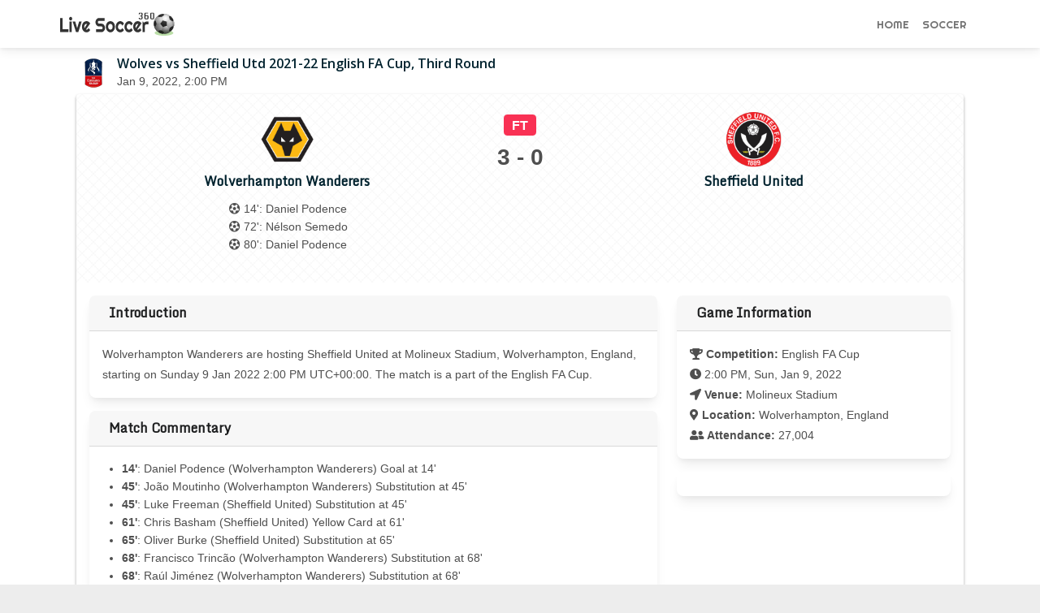

--- FILE ---
content_type: text/html; charset=UTF-8
request_url: https://www.livesoccer360.com/match/wolverhampton-wanderers-vs-sheffield-united-622748.html
body_size: 6657
content:
<!DOCTYPE html>
<html lang="en">
<head>
    <meta charset="utf-8">
    <meta http-equiv="Content-Type" content="text/html; charset=UTF-8">
    <meta http-equiv="X-UA-Compatible" content="IE=edge,chrome=1">
    <meta name="viewport" content="initial-scale=1.0, maximum-scale=1.0, user-scalable=no, width=device-width">
    
		<title>Wolverhampton Wanderers vs. Sheffield United - Football Match Summary - January 9, 2022</title>
<meta name="description" content="Get a summary of the Wolverhampton Wanderers vs. Sheffield United football match.">
<meta name="keywords" content="Sheffield Utd, Wolves, English FA Cup, Wolves vs Sheffield Utd">

		<meta property="og:image" content="https://s.secure.espncdn.com/stitcher/sports/soccer/eng.fa/events/622748.png?templateId=espn.com.share.1">
		<meta name="twitter:image" content="https://s.secure.espncdn.com/stitcher/sports/soccer/eng.fa/events/622748.png?templateId=espn.com.share.1">
		    <meta property="og:url" content="http://www.livesoccer360.com/match/wolverhampton-wanderers-vs-sheffield-united-622748.html">
    <meta property="og:site_name" content="liveSoccer360.com">
		<meta property="og:title" content="Wolverhampton Wanderers vs. Sheffield United - Football Match Summary - January 9, 2022">
		<meta property="og:description" content="Get a summary of the Wolverhampton Wanderers vs. Sheffield United football match.">
		<meta property="og:type" content="website">
		<meta name="twitter:site" content="Live Soccer 360" />
		<meta name="twitter:url" content="http://www.livesoccer360.com/match/wolverhampton-wanderers-vs-sheffield-united-622748.html">
		<meta name="twitter:title" content="Wolverhampton Wanderers vs. Sheffield United - Football Match Summary - January 9, 2022">
		<meta name="twitter:description" content="Get a summary of the Wolverhampton Wanderers vs. Sheffield United football match." />
    <meta name="twitter:card" content="summary">

		
		<link rel="apple-touch-icon" sizes="180x180" href="/apple-touch-icon.png">
		<link rel="icon" type="image/png" sizes="32x32" href="/favicon-32x32.png">
		<link rel="icon" type="image/png" sizes="16x16" href="/favicon-16x16.png">
		<link rel="manifest" href="/site.webmanifest">

    <meta name="author" content="Live Soccer 360">
		<meta name="medium" content="website" />

    <link rel="canonical" href="https://www.livesoccer360.com/match/wolverhampton-wanderers-vs-sheffield-united-622748.html">
    <!-- Bootstrap Core CSS -->
    <!--link href="https://cdn.jsdelivr.net/npm/bootstrap@latest/dist/css/bootstrap.min.css" rel="stylesheet" crossorigin="anonymous"-->
    <!-- Custom Fonts -->
    <link href="https://fonts.googleapis.com/css?family=Open+Sans:300italic,400italic,600italic,700italic,800italic,400,300,600,700,800" rel="stylesheet" type="text/css">
    <link href="https://fonts.googleapis.com/css2?family=Righteous&display=swap" rel="stylesheet">
    <link href="https://fonts.googleapis.com/css2?family=Monda&display=swap" rel="stylesheet">
    <link rel="stylesheet" href="https://cdnjs.cloudflare.com/ajax/libs/font-awesome/5.15.1/css/all.min.css">
		<!--link id="font-link" rel="stylesheet" href="/assets/ESPNIcons.woff2"-->
    <!-- Custom CSS -->
    <link rel="stylesheet" data-react-helmet="true" href="/assets/style.css?1692980944" type="text/css">
    
<script async src="https://pagead2.googlesyndication.com/pagead/js/adsbygoogle.js?client=ca-pub-8782143668044984" crossorigin="anonymous"></script>

<script type="application/ld+json">
	{
      "@context": "https://schema.org",
      "@type": "NewsArticle",
			"mainEntityOfPage":{
        "@type":"WebPage",
        "@id":"http://www.livesoccer360.com/match/wolverhampton-wanderers-vs-sheffield-united-622748.html"
				},
			"headline":"Wolverhampton Wanderers vs. Sheffield United - Football Match Summary - January 9, 2022",
			"description":"Get a summary of the Wolverhampton Wanderers vs. Sheffield United football match.",
      "publisher":{
			  "name": "Live Soccer 360",
        "@id": "https://www.livesoccer360.com/"
				},
      "url": "https://www.livesoccer360.com/"
	}
</script>
    <script src="https://fastly.jsdelivr.net/npm/bootstrap@latest/dist/js/bootstrap.bundle.min.js" crossorigin="anonymous"></script>
    <script src="https://cdnjs.cloudflare.com/ajax/libs/moment.js/2.29.1/moment.min.js"></script>


<link href="https://cdnjs.cloudflare.com/ajax/libs/mdb-ui-kit/3.10.1/mdb.min.css" rel="stylesheet"/>
<script type="text/javascript" src="https://cdnjs.cloudflare.com/ajax/libs/mdb-ui-kit/3.10.1/mdb.min.js"></script>


</head>
<body>

<nav class="navbar navbar-expand-lg navbar-light sticky-top navbar-scroll">
    <div class="container" style="padding-left: 0px">
        <a class="navbar-brand" href="/">
            &nbsp;
        </a>
        <button class="navbar-toggler" type="button" data-bs-toggle="offcanvas" data-bs-target="#offcanvasNavbar" aria-controls="offcanvasNavbar">
      <span class="navbar-toggler-icon"></span>
        </button>
				
		
				<div class="offcanvas offcanvas-end" tabindex="-1" id="offcanvasNavbar" aria-labelledby="offcanvasNavbarLabel">
            <div class="offcanvas-header">
						<button type="button" class="btn-close text-reset" data-bs-dismiss="offcanvas" aria-label="Close"></button>
						</div>
						<div class="offcanvas-body">
						<ul class="nav navbar-nav justify-content-end flex-grow-1">
             
								<li class="nav-item ">
                    <a class="nav-link" href="/">Home</a>
                </li>
								
                <li class="nav-item ">
                    <a class="nav-link" href="/soccer">Soccer</a>
                </li>
								
								<!--li class="nav-item ">
                    <a class="nav-link" href="/news">News</a>
                </li-->
								
                <!--li class="nav-item ">
                    <a class="nav-link" href="/highlights">Highlights</a>
                </li-->

								
								<!--li class="nav-item dropdown ">
								
                    <a class="nav-link dropdown-toggle" href="#" role="button" data-bs-toggle="dropdown" aria-expanded="false">NCAA</a>
										        <ul class="dropdown-menu">
                                <li class="nav-item">
																<a class="nav-link" href="/ncaaf.html">NCAAF</a>
																</li>
                                <li class="nav-item">
																<a class="nav-link" href="/ncaab.html">NCAAB</a>
																</li>
                            </ul>
                </li-->
            </ul>
						</div>
        </div>
    </div>
</nav>

<script>
function truncateString(str, num) {
  if (str.length > num) {
    return str.slice(0, num) + "..";
  } else {
    return str;
  }
}

</script>


<main class="container" style=" overflow: auto;">

<div id="tbody3" class="m1-fix">

<div style="display: flex;">
<div style="margin: 0 10px 0 0;">
<img alt="English FA Cup" src="https://a3.espncdn.com/combiner/i?img=/i/leaguelogos/soccer/500/40.png&w=40&h=40">
</div>
<div style="">
<h1 class="match-head">
Wolves vs Sheffield Utd 2021-22 English FA Cup, Third Round
</h1>
<span><script>
document.write(moment('2022-01-09T14:00Z').format('MMM D, YYYY, h:mm A'));
</script></span>
</div>
</div>


<div id="mainBox" class="rounded">
<div class="mph-main">
<div class="mph-scoreboard">
<div class="mph-team">
<a href ="/team/wolves-380.html">
<img class="mph-teamlogo" src="https://a.espncdn.com/combiner/i?img=/i/teamlogos/soccer/500/380.png&h=100&w=100" alt="WOL" onerror="this.remove()"></a>
<div class="mph-teamname-text"><a href ="/team/wolves-380.html">Wolverhampton Wanderers</a></div><ul class="scorrers"><li class="truncate"><i class="fas fa-futbol"></i> 14': Daniel Podence</li><li class="truncate"><i class="fas fa-futbol"></i> 72': Nélson Semedo</li><li class="truncate"><i class="fas fa-futbol"></i> 80': Daniel Podence</li></ul></div>
<div class="mph-scoreline text-center">
<strong><span class="badge bg-danger" style="font-size: 1.2em; margin: 5px 0;">FT</span></strong>
<br/>
<span class="match-score">3 - 0</span>
<br/>

<!--br/>
<strong class="ng-binding"></strong-->
</div>
<div class="mph-team">
<a href ="/team/sheffield-utd-398.html">
<img class="mph-teamlogo" src="https://a.espncdn.com/combiner/i?img=/i/teamlogos/soccer/500/398.png&h=100&w=100" alt="SHU" onerror="this.remove()"></a>
<div class="mph-teamname-text"><a href ="/team/sheffield-utd-398.html">Sheffield United</a></div>
<ul class="scorrers"></ul></div>
</div>
</div>

<div class="full-width"></div>
<div class="row p-3" style="/*padding: 0 20px;*/">
<div class="col-md-8" style=""><div class="card mb-3">
<h3 class="card-header">Introduction</h3>
<div class="card-body" style="line-height: 1.6rem;">
<!--h3 class="badge bg-grey text-dark widget-title" style="">Introduction</h3-->
Wolverhampton Wanderers are hosting Sheffield United 
at Molineux Stadium, Wolverhampton, England, starting on <script>
document.write(moment('2022-01-09T14:00Z').format('dddd D MMM YYYY h:mm A UTCZ'));
</script>. The match is a part of the English FA Cup.
</div></div>
<div class="card mb-3">
<h3 class="card-header">Match Commentary</h3>
<div class="card-body">
<ul style="padding-left: 1.5rem;"><li><strong>14'</strong>: Daniel Podence (Wolverhampton Wanderers) Goal at 14'</li><li><strong>45'</strong>: João Moutinho (Wolverhampton Wanderers) Substitution at 45'</li><li><strong>45'</strong>: Luke Freeman (Sheffield United) Substitution at 45'</li><li><strong>61'</strong>: Chris Basham (Sheffield United) Yellow Card at 61'</li><li><strong>65'</strong>: Oliver Burke (Sheffield United) Substitution at 65'</li><li><strong>68'</strong>: Francisco Trincão (Wolverhampton Wanderers) Substitution at 68'</li><li><strong>68'</strong>: Raúl Jiménez (Wolverhampton Wanderers) Substitution at 68'</li><li><strong>72'</strong>: Nélson Semedo (Wolverhampton Wanderers) Goal at 72'</li><li><strong>79'</strong>: Iliman Ndiaye (Sheffield United) Substitution at 79'</li><li><strong>80'</strong>: Oliver Norwood (Sheffield United) Substitution at 80'</li><li><strong>80'</strong>: Daniel Podence (Wolverhampton Wanderers) Goal at 80'</li><li><strong>84'</strong>: Luke Freeman (Sheffield United) Yellow Card at 84'</li><li><strong>86'</strong>: Luke Cundle (Wolverhampton Wanderers) Substitution at 86'</li><li><strong>86'</strong>: Bruno Jordão (Wolverhampton Wanderers) Substitution at 86'</li></ul></div></div></div>
<div class="col-md-4" style="/*padding: 10px;*/">
<div class="card mb-3">
<h3 class="card-header">Game Information</h3>
<div class="card-body" style="line-height: 1.6rem;">
<i class="fas fa-trophy"></i> <strong>Competition: </strong>English FA Cup<br>
<i class="fas fa-clock"></i> <script>
document.write(moment('2022-01-09T14:00Z').format('h:mm A, ddd, MMM D, YYYY'));
</script><br>
<i class="fas fa-location-arrow"></i> <strong>Venue: </strong>Molineux Stadium<br>
<i class="fas fa-map-marker-alt"></i> <strong>Location: </strong>Wolverhampton, England<br><strong><i class="fas fa-user-friends"></i> Attendance: </strong>27,004
</div></div>
<div class="card sidead">
<div id="div-gpt-ad-8176806-1"></div> <!-- GPT AdSlot 1 for Ad unit "" ### Size: [[300,250],[336,280]] -->
</div>
</div>
</div>

<!--div class="text-center clearfix" id="list-eps"></div-->

<div class="row p-3" style="/*padding: 0 20px;*/">
<div class="col-md-8" style="">
<div>
<h3 class="card-header">Statistics</h3>
  <table class="table table-striped" style="text-align: center;">
   <thead>
					<tr>
								<th title="Sheffield United"><img src="https://a.espncdn.com/combiner/i?img=/i/teamlogos/soccer/500/398.png&h=100&scale=crop&w=100&location=origin" style="width:20px;margin: 0 10px;" alt="https://a.espncdn.com/combiner/i?img=/i/teamlogos/soccer/500/398.png&h=100&scale=crop&w=100&location=origin" onerror="this.remove()">SHU</th>
								<th></th>
								<th title="Wolverhampton Wanderers">WOL<img src="https://a.espncdn.com/combiner/i?img=/i/teamlogos/soccer/500/380.png&h=100&scale=crop&w=100&location=origin" style="width:20px;margin: 0 10px;" alt="https://a.espncdn.com/combiner/i?img=/i/teamlogos/soccer/500/380.png&h=100&scale=crop&w=100&location=origin" onerror="this.remove()"></th>
						</tr>
					</thead>
					<tbody><tr style="">
			<td>11</td>
      <td>Fouls</td>
      <td>7</td>
     </tr><tr style="">
			<td>2</td>
      <td>Yellow Cards</td>
      <td>0</td>
     </tr><tr style="">
			<td>0</td>
      <td>Red Cards</td>
      <td>0</td>
     </tr><tr style="">
			<td>4</td>
      <td>Offsides</td>
      <td>0</td>
     </tr><tr style="">
			<td>3</td>
      <td>Corner Kicks</td>
      <td>6</td>
     </tr><tr style="">
			<td>3</td>
      <td>Saves</td>
      <td>2</td>
     </tr><tr style="">
			<td>35.2</td>
      <td>Possession</td>
      <td>64.8</td>
     </tr><tr style="">
			<td>7</td>
      <td>SHOTS</td>
      <td>16</td>
     </tr><tr style="">
			<td>2</td>
      <td>ON GOAL</td>
      <td>6</td>
     </tr><tr style="">
			<td>0.3</td>
      <td>On Target %</td>
      <td>0.4</td>
     </tr><tr style="">
			<td>0</td>
      <td>Penalty Goals</td>
      <td>0</td>
     </tr><tr style="">
			<td>0</td>
      <td>Penalty Kicks Taken</td>
      <td>0</td>
     </tr><tr style="">
			<td>259</td>
      <td>Accurate Passes</td>
      <td>542</td>
     </tr><tr style="">
			<td>337</td>
      <td>Passes</td>
      <td>640</td>
     </tr><tr style="">
			<td>0.8</td>
      <td>Pass Completion %</td>
      <td>0.8</td>
     </tr><tr style="">
			<td>5</td>
      <td>Accurate Crosses</td>
      <td>3</td>
     </tr><tr style="">
			<td>17</td>
      <td>Crosses</td>
      <td>14</td>
     </tr><tr style="">
			<td>0.3</td>
      <td>Cross %</td>
      <td>0.2</td>
     </tr><tr style="">
			<td>46</td>
      <td>Long Balls</td>
      <td>69</td>
     </tr><tr style="">
			<td>20</td>
      <td>Accurate Long Balls</td>
      <td>31</td>
     </tr><tr style="">
			<td>0.4</td>
      <td>Long Balls %</td>
      <td>0.4</td>
     </tr><tr style="">
			<td>0</td>
      <td>Blocked Shots</td>
      <td>4</td>
     </tr><tr style="">
			<td>12</td>
      <td>Effective Tackles</td>
      <td>11</td>
     </tr><tr style="">
			<td>16</td>
      <td>Tackles</td>
      <td>18</td>
     </tr><tr style="">
			<td>0.8</td>
      <td>Tackle %</td>
      <td>0.6</td>
     </tr><tr style="">
			<td>13</td>
      <td>Interceptions</td>
      <td>11</td>
     </tr><tr style="">
			<td>14</td>
      <td>Effective Clearances</td>
      <td>9</td>
     </tr><tr style="">
			<td>14</td>
      <td>Clearances</td>
      <td>9</td>
     </tr></tbody>
  </table>
</div>
</div>

<div class="col-md-4" style="">

</div>
</div>

<div class="row p-3" style="/*padding: 0 20px;*/">

<h3><span class="badge bg-grey text-dark widget-title">Line-Ups</span></h3>


<div class="col-md-6">
<h4 class="card-header">
<img src="https://a.espncdn.com/combiner/i?img=/i/teamlogos/soccer/500/380.png&h=100&w=100" style="height:20px;margin-right: 10px;" alt="WOL" onerror="this.remove()">
Wolverhampton Wanderers (3-4-3)
</h4>
<table class="table table-striped" style="text-align: center;">
					<thead>
					<tr>
								<th title="Rank">No.</th>
								<th style="text-align:left;">Name</th>
						</tr>
					</thead>
					<tbody><tr>
								<td>21</td>
								<td style="text-align:left;">John Ruddy (GK)</td>
							</tr><tr>
								<td>16</td>
								<td style="text-align:left;">Conor Coady</td>
							</tr><tr>
								<td>5</td>
								<td style="text-align:left;">Fernando Marçal</td>
							</tr><tr>
								<td>23</td>
								<td style="text-align:left;">Max Kilman</td>
							</tr><tr>
								<td>8</td>
								<td style="text-align:left;">Rúben Neves</td>
							</tr><tr>
								<td>32</td>
								<td style="text-align:left;">Leander Dendoncker</td>
							</tr><tr>
								<td>3</td>
								<td style="text-align:left;">Rayan Aït-Nouri</td>
							</tr><tr>
								<td>22</td>
								<td style="text-align:left;">Nélson Semedo</td>
							</tr><tr>
								<td>17</td>
								<td style="text-align:left;">Fábio Silva</td>
							</tr><tr>
								<td>10</td>
								<td style="text-align:left;">Daniel Podence</td>
							</tr><tr>
								<td>37</td>
								<td style="text-align:left;">Adama Traoré</td>
							</tr></tbody>
				</table>
<div class="card-footer">
<h6>Substitutes: </h6>João Moutinho, Dion Sanderson, Dexter Lembikisa, Ryan Giles, Raúl Jiménez, Bruno Jordão, Luke Cundle, Francisco Trincão, Louie Moulden.
</div>
</div>

<div class="col-md-6">
<h4 class="card-header">
<img src="https://a.espncdn.com/combiner/i?img=/i/teamlogos/soccer/500/398.png&h=100&w=100" style="height:20px;margin-right: 10px;" alt="SHU" onerror="this.remove()">
Sheffield United (5-3-2)
</h4>
<table class="table table-striped" style="text-align: center;">
					<thead>
					<tr>
								<th title="Jersey">No.</th>
								<th style="text-align:left;">Name</th>
						</tr>
					</thead>
					<tbody><tr>
								<td>18</td>
								<td style="text-align:left;">Wes Foderingham (GK)</td>
							</tr><tr>
								<td>34</td>
								<td style="text-align:left;">Kyron Gordon</td>
							</tr><tr>
								<td>19</td>
								<td style="text-align:left;">Jack Robinson</td>
							</tr><tr>
								<td>6</td>
								<td style="text-align:left;">Chris Basham <img alt ="Yellow Card" src="/assets/icon-yellowcard.png" class="redcard" title ="Yellow Card"></td>
							</tr><tr>
								<td>33</td>
								<td style="text-align:left;">Rhys Norrington-Davies</td>
							</tr><tr>
								<td>20</td>
								<td style="text-align:left;">Jayden Bogle</td>
							</tr><tr>
								<td>24</td>
								<td style="text-align:left;">Conor Hourihane</td>
							</tr><tr>
								<td>23</td>
								<td style="text-align:left;">Ben Osborn</td>
							</tr><tr>
								<td>8</td>
								<td style="text-align:left;">Sander Berge</td>
							</tr><tr>
								<td>10</td>
								<td style="text-align:left;">Billy Sharp</td>
							</tr><tr>
								<td>17</td>
								<td style="text-align:left;">David McGoldrick</td>
							</tr></tbody>
				</table>
<div class="card-footer">
<h6>Substitutes: </h6>Oliver Norwood, Iliman Ndiaye, Oliver Burke, Rhian Brewster, Regan Slater, Joseph Starbuck, Luke Freeman, Jake Eastwood, William Osula.
</div>
</div>

</div>

<div class="col-md-8 p-3" style="">

<div class="card mb-3" style="border: none;">
<h3 class="card-header">English FA Cup News</h3>

	<div class="row g-0" style="border-top: 1px dotted #dcdddf; padding: 10px;">
		<div class="col-md-3">
		<a href="/news/.html"><img src="https://a.espncdn.com/combiner/i?img=/photo/2026/0113/r1600023_1296x729_16-9.jpg&w=360&scale=crop&location=origin" class="img-fluid rounded-start" style="" loading="lazy" alt="Liverpool's Robertson on Szoboszlai backheel: Maybe Kop support 'went to his head'" onerror="this.remove()"></a>
		</div>
    <div class="col-md-9">
      <div class="card-body card-body-news">
		<a href="/news/.html"><h3 class="hor-news-title">Liverpool's Robertson on Szoboszlai backheel: Maybe Kop support 'went to his head'</h3></a>
		<p class="card-text side-news-desc">Liverpool defender Andy Robertson has described teammate Dominik Szoboszlai's careless backheel against Barnsley as "unacceptable."</p>
		</div>
    </div>
  </div>
	
		
	<div class="row g-0" style="border-top: 1px dotted #dcdddf; padding: 10px;">
		<div class="col-md-3">
		<a href="/news/.html"><img src="https://a.espncdn.com/combiner/i?img=/photo/2026/0112/r1599894_1296x729_16-9.jpg&w=360&scale=crop&location=origin" class="img-fluid rounded-start" style="" loading="lazy" alt="FA Cup run could be enough to save Liverpool's season" onerror="this.remove()"></a>
		</div>
    <div class="col-md-9">
      <div class="card-body card-body-news">
		<a href="/news/.html"><h3 class="hor-news-title">FA Cup run could be enough to save Liverpool's season</h3></a>
		<p class="card-text side-news-desc">Liverpool advanced to the next round of the FA Cup after their win over Barnsley, which could be the competition that helps get their season back on track.</p>
		</div>
    </div>
  </div>
	
		
	<div class="row g-0" style="border-top: 1px dotted #dcdddf; padding: 10px;">
		<div class="col-md-3">
		<a href="/news/.html"><img src="https://a.espncdn.com/combiner/i?img=/photo/2026/0112/r1599863_1296x729_16-9.jpg&w=360&scale=crop&location=origin" class="img-fluid rounded-start" style="" loading="lazy" alt="Dominik Szoboszlai's backheel was 'disrespectful' - Barnsley coach" onerror="this.remove()"></a>
		</div>
    <div class="col-md-9">
      <div class="card-body card-body-news">
		<a href="/news/.html"><h3 class="hor-news-title">Dominik Szoboszlai's backheel was 'disrespectful' - Barnsley coach</h3></a>
		<p class="card-text side-news-desc">Barnsley head coach Conor Hourihane has criticised Dominik Szoboszlai for being "disrespectful" in Liverpool's 4-1 victory over his side after the midfielder tried to backheel the ball inside his own penalty area.</p>
		</div>
    </div>
  </div>
	
		
</div>
</div>


<!--div class="aplvideo"><script async src="https://jscdn.greeter.me/livesoccer360video.js" defer></script></div-->

<!-- Footer -->
<footer class="text-center text-lg-start bg-light text-muted">
  <!-- Section: Social media -->
  <section
    class="d-flex justify-content-center justify-content-lg-between p-3 border-bottom">
    <!-- Left -->
    <div class="me-5 d-none d-lg-block">
      <span>Get connected with us on social networks:</span>
    </div>
    <!-- Left -->

    <!-- Right -->
    <div>
      <a href="" class="me-4 text-reset">
        <i class="fab fa-facebook-f"></i>
      </a>
      <a href="" class="me-4 text-reset">
        <i class="fab fa-twitter"></i>
      </a>
      <a href="" class="me-4 text-reset">
        <i class="fab fa-google"></i>
      </a>
      <a href="" class="me-4 text-reset">
        <i class="fab fa-instagram"></i>
      </a>
      <a href="" class="me-4 text-reset">
        <i class="fab fa-linkedin"></i>
      </a>
      <a href="" class="me-4 text-reset">
        <i class="fab fa-github"></i>
      </a>
    </div>
    <!-- Right -->
  </section>
  <!-- Section: Social media -->

  <!-- Section: Links  -->
  <section class="">
    <div class="container text-center text-md-start mt-3">
      <!-- Grid row -->
      <div class="row mt-3">
        <!-- Grid column -->
        <div class="col-md-3 col-lg-4 col-xl-3 mx-auto mb-4">
          <!-- Content -->
          <h6 class="text-uppercase fw-bold mb-4">
            Live Soccer 360
          </h6>
          <p style="font-size: 14px;">
            Live Soccer 360 offers news about sports events like football, basketball, hockey, soccer and college sports. Including game date and time, location and venue, standings, latest news from various sources and how to watch with TV schedule.
          </p>
        </div>
        <!-- Grid column -->

        <!-- Grid column -->
        <div class="col-md-2 col-lg-2 col-xl-2 mx-auto mb-4">
          <!-- Links -->
          <h6 class="text-uppercase fw-bold mb-4">
            Competitions
          </h6>
         <ul class="list-unstyled mb-0">
          <li>
            <a href="/leagues/uefa-champions-league.html" class="text-dark">Champions League</a>
          </li>
					<li>
            <a href="/leagues/uefa-europa-league.html" class="text-dark">Europa League</a>
          </li>
          <li>
            <a href="/leagues/english-premier-league.html" class="text-dark">Premier League</a>
          </li>
          <li>
            <a href="/leagues/spanish-laliga.html" class="text-dark">LaLiga</a>
          </li>
          <li>
            <a href="/leagues/italian-serie-a.html" class="text-dark">Serie A</a>
          </li>
					<li>
            <a href="/leagues/french-ligue-1.html" class="text-dark">Ligue 1</a>
          </li>
					<li>
            <a href="/leagues/german-bundesliga.html" class="text-dark">Bundesliga</a>
          </li>
					<li>
            <a href="/leagues/portuguese-liga.html" class="text-dark">Primeira Liga</a>
          </li>
				</ul>
        </div>
        <!-- Grid column -->

        <!-- Grid column -->
        <div class="col-md-3 col-lg-2 col-xl-2 mx-auto mb-4">
          <!-- Links -->
          <h6 class="text-uppercase fw-bold mb-4">
            Teams
          </h6>
          <ul class="list-unstyled mb-0">
          <li>
            <a href="/team/liverpool-364.html" class="text-dark">Liverpool</a>
          </li>
          <li>
            <a href="/team/chelsea-363.html" class="text-dark">Chelsea</a>
          </li>
					<li>
            <a href="/team/arsenal-359.html" class="text-dark">Arsenal</a>
          </li>
					<li>
            <a href="/team/manchester-united-360.html" class="text-dark">Manchester United</a>
          </li>
					<li>
            <a href="/team/real-madrid-86.html" class="text-dark">Real Madrid</a>
          </li>
					<li>
            <a href="/team/barcelona-83.html" class="text-dark">Barcelona</a>
          </li>
					<li>
            <a href="/team/bayern-munich-132.html" class="text-dark">Bayern München</a>
          </li>
					<li>
            <a href="/team/paris-saint-germain-160.html" class="text-dark">Paris Saint-Germain</a>
          </li>
				</ul>
        </div>
        <!-- Grid column -->

        <!-- Grid column -->
        <div class="col-md-4 col-lg-3 col-xl-3 mx-auto mb-md-0 mb-4">
          <!-- Links -->
          <h6 class="text-uppercase fw-bold mb-4">
            Contact
          </h6>
          <p>
            <i class="fas fa-envelope me-3"></i>
            <a href="/cdn-cgi/l/email-protection" class="__cf_email__" data-cfemail="a1c0c5ccc8cfe1cdc8d7c4d2cec2c2c4d39297918fc2cecc">[email&#160;protected]</a>
          </p>
        </div>
        <!-- Grid column -->
      </div>
      <!-- Grid row -->
    </div>
  </section>
  <!-- Section: Links  -->

  <!-- Copyright -->
  <div class="text-center p-3" style="background-color: rgba(0, 0, 0, 0.2);">
    &copy 2021 Copyright:
    <a class="text-dark" href="https://www.livesoccer360.com/">LiveSoccer360.com</a>
  </div>
  <!-- Copyright -->
</footer>
<!-- Footer -->


</main>

<script data-cfasync="false" src="/cdn-cgi/scripts/5c5dd728/cloudflare-static/email-decode.min.js"></script><script type="text/javascript">
 if ('serviceWorker' in navigator) {
    //console.log("Will the service worker register?");
    navigator.serviceWorker.register('/service-worker.js')
      .then(function(reg){
        console.log("Service worker registered.");
     }).catch(function(err) {
        console.log("Service worker failed:", err)
    });
 }
</script>
<script defer src="https://static.cloudflareinsights.com/beacon.min.js/vcd15cbe7772f49c399c6a5babf22c1241717689176015" integrity="sha512-ZpsOmlRQV6y907TI0dKBHq9Md29nnaEIPlkf84rnaERnq6zvWvPUqr2ft8M1aS28oN72PdrCzSjY4U6VaAw1EQ==" data-cf-beacon='{"version":"2024.11.0","token":"3ac83164b1224734860e05c4e7f50594","r":1,"server_timing":{"name":{"cfCacheStatus":true,"cfEdge":true,"cfExtPri":true,"cfL4":true,"cfOrigin":true,"cfSpeedBrain":true},"location_startswith":null}}' crossorigin="anonymous"></script>
</body>
</html>


--- FILE ---
content_type: text/html; charset=utf-8
request_url: https://www.google.com/recaptcha/api2/aframe
body_size: 268
content:
<!DOCTYPE HTML><html><head><meta http-equiv="content-type" content="text/html; charset=UTF-8"></head><body><script nonce="MzURN31q1l4P0hYsHcnKGg">/** Anti-fraud and anti-abuse applications only. See google.com/recaptcha */ try{var clients={'sodar':'https://pagead2.googlesyndication.com/pagead/sodar?'};window.addEventListener("message",function(a){try{if(a.source===window.parent){var b=JSON.parse(a.data);var c=clients[b['id']];if(c){var d=document.createElement('img');d.src=c+b['params']+'&rc='+(localStorage.getItem("rc::a")?sessionStorage.getItem("rc::b"):"");window.document.body.appendChild(d);sessionStorage.setItem("rc::e",parseInt(sessionStorage.getItem("rc::e")||0)+1);localStorage.setItem("rc::h",'1769591814368');}}}catch(b){}});window.parent.postMessage("_grecaptcha_ready", "*");}catch(b){}</script></body></html>

--- FILE ---
content_type: text/css
request_url: https://www.livesoccer360.com/assets/style.css?1692980944
body_size: 5009
content:
html,
body {
    width: 100%;
    height: 100%;
    color: #4c4c4c;
    background-color: #ededed;
    overflow-x: hidden;
}

body {
    font-family: Arial, sans-serif;
    font-size: 14px !important;
}


#tbody3 {
  margin-top:10px;
}

.a90x490.haright {
        float: right;
    }

    .a90x490 {
        float: left;
        width: 490px;
        margin: 5px 0 3px 0;
        height: 60px;
    }

    .a90x490 img {
        width: 495px;
        height: 63px;
        border: 0px;
    }

    .a90x320 {
        float: left;
        width: 100%;
        height: auto;
    }

    .a90x320 img {
        width: 100%;
        max-width: 495px;
        margin: 1px auto 0px;
    }

    .ballon-mobile {
        right: 0;
        bottom: 0;
        position: fixed;
        z-index: 10000;
    }

hr {
    max-width: 50px;
    border-color: #007bff;
    border-width: 3px;
}

hr.light {
    border-color: #fff;
}

a {
    color: #0056b3;
    -webkit-transition: all .35s;
    -moz-transition: all .35s;
    transition: all .35s;
    text-decoration: none !important;
}

a:hover, a:focus {
    color: inherit;
}

h1, h2, h3, h4, h5, h6 {
    font-family: 'Open Sans', 'Helvetica Neue', Arial, sans-serif;
}

p {
    /*margin-bottom: 20px;*/
    font-size: 16px;
    /*line-height: 1.5;*/
}

.bg-primary {
    background-color: #3b8e14;
}

.bg-dark {
    color: #fff;
    background-color: #222;
}

.text-faded {
    color: rgba(255, 255, 255, .7);
}

section {
    /*padding: 100px 0;*/
}

aside {
    padding: 50px 0;
}

.no-padding {
    padding: 0;
}

input {
    font-size: 13px !important;
}

::-webkit-input-placeholder { /* Chrome/Opera/Safari */
    color: pink;
}

::-moz-placeholder { /* Firefox 19+ */
    color: pink;
}

:-ms-input-placeholder { /* IE 10+ */
    color: pink;
}

:-moz-placeholder { /* Firefox 18- */
    color: pink;
}

@media (max-width: 800px) {
    .container {
        padding-left: 0px;
        padding-right: 0px;
    }
}

.navbar {
    font-family: 'Open Sans', 'Helvetica Neue', Arial, sans-serif;
    background-color: #fff !important;
    transition: all .35s;
    box-shadow: 0 2px 3px 1px #ccc;
}

.navbar .navbar-brand {
    text-transform: uppercase;
    font-family: 'Open Sans', 'Helvetica Neue', Arial, sans-serif;
    color: #007bff;
    padding-left: 150px;
    background-image: url(logo.svg);
    background-size: 150px;
    background-position: left center;
    background-repeat: no-repeat;
    text-transform: none;
}


.navbar .nav > li > a, .navbar .nav > li > a:focus {
    text-transform: uppercase;
    font-size: 13px;
    //font-weight: 700;
    color: #0056b3;
    font-family: "Righteous";
}

.navbar .nav > li.active > a, .navbar .nav > li.active > a:focus {
    color: #0056b3 !important;
    background-color: transparent;
}

.nav-link:hover {
    /*color: #0056b3 !important;*/
}


@media (max-width: 767.98px) {
    .offcanvas-collapse {
        position: fixed;
        top: 56px;
        bottom: 0;
        width: 100%;
        padding-right: 1rem;
        padding-left: 1rem;
        overflow-y: auto;
        background-color: #ffffff;
        transition: -webkit-transform .3s ease-in-out;
        transition: transform .3s ease-in-out;
        transition: transform .3s ease-in-out, -webkit-transform .3s ease-in-out;
        -webkit-transform: translateX(100%);
        transform: translateX(100%);
    }
}


.navbar-collapse {
    flex-grow: 0;
}


.list-matches {
    overflow: hidden;
    font-weight: 400;
    font-size: 1rem;
}

.list-matches a {
    text-decoration: none;
}

.filter--footer {
    margin: 17px 0;
    line-height: 26px;
}

.filter--footer .filter__item {
    color: #999;
    font-weight: 500;
    padding: 0 10px;
    font-size: 13px;
}

.filter__item {
    display: block;
    float: left;
    text-align: center;
    cursor: pointer;
}

.footer-content {
    background: #e8e8e8;
    margin-top: 20px;
}

.copyleft {
    padding: 10px 0;
    margin: 0 auto;
    text-align: center;
    color: #9e9e9e;
    border-top: 1px solid #ddd;
    font-size: 12px;
}

/**hien*/
.matches {
    display: block;
    //border-bottom: 1px solid #ddd;
    color: #00222e;
    letter-spacing: .5px;
    cursor: pointer !important;
    //border: 1px solid rgba(0,0,0,.125)!important;
    //border-radius: 5px;
}

/*.matches-block {
    border-radius: 5px;
    overflow: hidden;
    margin-top: 5px;
    background: #fff;
    border: 1px solid rgba(0,0,0,.125) !important;
}*/

.matches-block:hover {
    background: -webkit-linear-gradient(top, #dedede 0%, #ffffff 100%);
    /*border-left: 10px solid transparent;
    border-right: 10px solid transparent;
    border-top: 10px solid #b1b3b6;*/
    box-shadow: 0 3px 18px 0 rgb(0 0 0 / 12%), 0 3px 5px -1px rgb(0 0 0 / 20%);
    z-index: 100;
}

.matches-block {
    background-color: #f5f5f5;
    margin-top: 10px;
    text-align: center;
    transition: .3s cubic-bezier(.25,.8,.5,1),color 1ms;
    color: rgba(0,0,0,.87);
    /*box-shadow: 0 0 20px #eee;*/
    border-radius: 10px;
    border: 1px solid rgba(0,0,0,.1);
    display: block;
    font-family: roboto,sans-serif;
}

.matches-main {
    padding: 10px 0px;
}

.matches-team .matches-time {
    height: 23px;
    line-height: 23px;
    display: flex;
    -webkit-box-flex: 0;
    -webkit-box-pack: center;
    justify-content: center;
    text-align: center;
}

.matches-team .matches-time img {
    margin-top: 5px;
}


.matches-team .league {
    width: 100%;
    display: -webkit-box;
    display: flex;
    -webkit-box-flex: 0;
    -webkit-box-pack: center;
    justify-content: center;
    text-align: center;
}

.t_time_num_dot {
    display: inline-block;
    width: 10px;
    height: 10px;
    background-color: #000;
    -webkit-border-radius: 50%;
    -moz-border-radius: 50%;
    border-radius: 50%
}

.matches-time .time {
    padding: 0 3px;
    //font-weight: bold;
}

.matches-team .team {
}

.team-name {
    padding: 5px;
    text-align: center;
    font-family: "Monda";
}

.team-name-small {
    padding: 5px;
    text-align: center;
    font-family: "Monda";
    font-size: 13px;
    line-height: 1.3;
}

.team-container {
    flex: 1;
    display: flex;
    align-items: center;
    flex-direction: column;
}


.info {
    width: 100%;
    font-weight: bold;
    display: -webkit-box;
    display: flex;
    -webkit-box-flex: 0;
    padding: 2px 0;
    margin: 0 auto;
    -webkit-box-pack: center;
    justify-content: center;
    text-align: center;
}

.matches .centered {
    display: flex;
    align-items: center;
}

.prediction-score {
    width: 150px;
    text-align: center;
}

.scoreline-team {
    flex: 1;
    flex-direction: column;
    display: flex;
    -webkit-box-align: center;
    align-items: center;
}

.team-logo {
    width: 35px;
    margin: 0 5px;
}

.sport {
    margin-top: 10px;
}

.live {
    height: 15px
}

/*live detail*/
#mainBox {
    margin-top: 5px;
    background: #fff;
    box-shadow: 0 2px 3px 1px #ccc;
    overflow: hidden;
}

.mph-main {
    background: url(grid-pattern-2.png);
    padding: 20px 0;
    text-align: center;
}

.mph-scoreboard {
    display: flex;
    justify-content: space-evenly;
}

.mph-team {
    flex: 1 1;
}

.mph-teamlogo {
    max-width: 70px;
}

.mph-scoreline {
    /*flex: 0 1 auto;*/
    /*min-width: 50px;*/
    font-size: 13px;
    /*padding-top: 15px;*/
}

.mph-teamname-text, .mph-teamname-text a {
    padding: 5px 5px 10px;
    font-weight: 600;
    font-size: 1rem;
    color: #00222e;
    font-family: "Monda";
}

.match-score {
    font-weight: 800;
    font-size: 1.8rem;
    font-size: 28px;
}

.videos-wrap {
    clear: both;
    flex: 1 1 auto;
    /*border-top: 1px solid #ccc;*/
}

#list-eps {
    margin: 8px 0 0;
}

#list-eps a {
    margin: 9px 5px
}

#list-eps .btn-info a {
    color: #fff;
}

.content-disclaimer {
    padding: 15px;
    color: #999;
    font-size: 12px;
}

.video_container {
    width: 100%;
    height: 100%;
}

.wrap-note .title {
    font-weight: 700;
    font-size: 14px;
    color: #EFA41D;
    line-height: 24px;
}

.wrap-note .list-note {
    font-size: 13px;
}

.wrap-note li {
    font-size: 14px;
    color: #00001C;
    line-height: 24px;
}

#content-embed {
    width: 100%;
    position: relative;
}

#content-embed {
    width: 100% !important;
    height: auto;
    min-height: 185px;
}

#content-embed iframe {
    width: 100%;
    height: 100%;
    margin: auto;
}

#content-embed {
    width: 100% !important;
    height: 564px !important;
}

.line-matches {
    min-height: 90px;
    padding: 0px 15px;
}

.line-clip {
    min-height: 70px;
    padding: 0px 15px;
}

@media only screen and (min-width: 768px) {
    .line-matches {
        min-height: 90px;
        padding: 0px 5px;
    }

    .line-clip {
        min-height: 70px;
        padding: 0px 5px;
    }

    .prediction-score {
        width: 300px;
        text-align: center;
    }

}

@media only screen and (max-width: 1403px) {
    #content-embed {
        height: 564px !important;
    }
}

@media only screen and (max-width: 1240px) {
    #content-embed {
        height: 528px !important;
    }
}

@media only screen and (max-width: 1100px) {
    #content-embed {
        height: 525px !important;
    }
}

@media only screen and (max-width: 1024px) {
    #content-embed {
        height: 526px !important;
    }
}

@media only screen and (max-width: 980px) {
    #content-embed {
        height: 390px !important;
    }
}

@media only screen and (max-width: 955px) {
    #content-embed {
        height: 390px !important;
    }
}

@media only screen and (max-width: 880px) {
    #media-player#content-embed {
        height: 390px !important;
    }
}

@media only screen and (max-width: 800px) {
    #content-embed {
        height: 410px !important;
    }
}

@media only screen and (max-width: 767px) {
    #content-embed {
        height: 310px !important;
    }
}

@media only screen and (max-width: 650px) {
    #content-embed {
        height: 310px !important;
    }
}

@media only screen and (max-width: 575px) {
    #content-embed {
        height: 330px !important;
    }
}

@media only screen and (max-width: 575px) {
    #content-embed {
        height: 330px !important;
    }
}

@media only screen and (max-width: 549px) {
    #content-embed {
        height: 313px !important;
    }
}

@media only screen and (max-width: 534px) {
    #content-embed {
        height: 306px !important;
    }
}

@media only screen and (max-width: 480px) {
    #content-embed {
        height: 274px !important;
    }
}

@media only screen and (max-width: 450px) {
    #content-embed {
        height: 255px !important;
    }
}

@media only screen and (max-width: 414px) {
    #content-embed {
        height: 235px !important;
    }
}

@media only screen and (max-width: 393px) {
    #content-embed {
        height: 232px !important;
    }
}

@media only screen and (max-width: 375px) {
    #content-embed {
        height: 211px !important;
    }
}

@media only screen and (max-width: 360px) {
    #content-embed {
        height: 207px !important;
    }
}

@media only screen and (max-width: 338px) {
    #content-embed {
        height: 180px !important;
    }
}

@media only screen and (max-width: 330px) {
    #content-embed {
        height: 170px !important;
    }
}

@media only screen and (max-width: 320px) {
    #media-player {
        height: 185px !important;
    }
}

@media only screen and (min-width: 320px) {
    .m-fix {
        padding: 10px 20px;
    }
    .m1-fix {  
        padding: 0 10px;
    }
}

@media only screen and (min-width: 768px) {
    .m-fix {  
        padding: 10px 8px;
    }
    .m1-fix {  
        padding: 0 12px;
    }
}

.posts-page.first-page {
    border-top: none;
    z-index: 2;
    position: relative;
    margin-top: 15px;
}

.posts-page {
    background: #fff;
    box-shadow: -5px 0 3px -4px #ccc, 5px 0 3px -4px #ccc, 0 4px 3px -3px #ccc;
    border: 1px dashed #ccc;
    border-right: none;
    border-left: none;
    margin-top: 20px;
    margin-bottom: 20px;
    padding: 0 10px 20px;
}

.clip {
    margin-top: 20px;
    padding: 0 10px;
}

.clip-title {
    margin-top: 10px;
    font-size: 14px;
}

.clip-time {
    font-size: 14px;
}

.clip-image img {
    width: 100%;
    height: auto;
    display: block;
    border: none;
    box-shadow: 0 -2px 6px 0 #ccc;
    /*max-height: 173.3px;*/
}

.vid-control-wrap {
    clear: both;
    position: relative
}

.vid-control {
    background: rgba(0, 0, 0, .05);
    border-top: 1px solid #ccc;
    padding: 10px 20px;
    overflow: auto;
    white-space: nowrap
}

@media (min-width: 992px) {
    .vid-control {
        white-space: normal
    }
}

.vid-resize {
    width: 30px;
    float: right;
    background: orange
}

.postcard {
    position: relative;
    height: 140px;
    color: #fff;
    border-radius: 3px;
    overflow: hidden;
    background: #111
}

.postcard-image {
    position: absolute;
    width: 100%;
    height: 100%
}

.postcard-text {
    position: absolute;
    width: 100%;
    bottom: 0;
    padding-bottom: 5px
}

.postcard-text-overlay {
    position: absolute;
    height: 150%;
    width: 100%;
    bottom: 0;
    background: -webkit-gradient(linear, left top, left bottom, from(transparent), color-stop(rgba(0, 0, 0, .5)), to(rgba(0, 0, 0, .5)));
    background: linear-gradient(transparent, rgba(0, 0, 0, .5), rgba(0, 0, 0, .5))
}

.postcard-thumb {
    width: 100%;
    height: 100px
}

.postcard-title {
    text-overflow: ellipsis;
    overflow: hidden;
    max-height: 36px;
    font-size: 12px;
}

.postcard-meta, .postcard-title {
    padding: 0 5px 0 8px;
    position: relative
}

.postcard-meta {
    font-size: 12px;
    color: #bbb
}

.postcard--media {
    cursor: pointer;
    width: 220px;
    margin: 8px;
    display: inline-block
}

.donate {

}

.login-logo {
    text-align: center;
    display: block;
    margin-top: 80px;
    margin-bottom: 50px;
}

.login-logo img {
    height: 50px
}

.btn-default {
    color: #00bcd4;
    border-color: #00bcd4;
    border-width: 1px;
    border-style: solid;
    -webkit-box-shadow: none;
    box-shadow: none;
}

.btn-primary {
    color: #fff !important;
}

/*Modal*/
.error-block {
    display: none;
    color: red;
}

.alert {
    padding: .5rem 1.25rem;
}

.modal a {
    cursor: pointer
}

.mt10 {
    margin-top: 10px !important;
}

.modal-header {
    position: relative;
    text-transform: uppercase;
    font-size: 13px;
    font-weight: 700;
}

.modal-footer {
    display: initial;
    /* display: flex; */
    /* -webkit-box-align: center; */
    -ms-flex-align: center;
    /* align-items: center; */
    /* -webkit-box-pack: end; */
    -ms-flex-pack: end;
    /* justify-content: flex-end; */
    padding: 1rem;
    border-top: 1px solid #e9ecef;
}

.modal-footer a {
    color: #79C142 !important;
    text-decoration: none !important;
    outline: none;
    -moz-outline: none;
}

.modal-dialog .modal-body input {
    padding: 8px 12px;
    height: 38px;
}

.modal-dialog .form-control {
    display: block;
    width: 100%;
    height: 34px;
    padding: 6px 12px;
    font-size: 14px;
    line-height: 1.42857143;
    color: #555;
    background-color: #fff;
    background-image: none;
    border: 1px solid #ccc;
    border-radius: 4px;
    -webkit-box-shadow: inset 0 1px 1px rgba(0, 0, 0, .075);
    box-shadow: inset 0 1px 1px rgba(0, 0, 0, .075);
    -webkit-transition: border-color ease-in-out .15s, -webkit-box-shadow ease-in-out .15s;
    -o-transition: border-color ease-in-out .15s, box-shadow ease-in-out .15s;
    transition: border-color ease-in-out .15s, box-shadow ease-in-out .15s;
}

#open-forgot {
    cursor: pointer;
    color: #888;
    margin-top: 2px;
    display: inline-block;
}


.home_content {
    background: #fff;
    padding: 18px;
    font-family: Roboto, sans-serif;
    display: inline-block;
    margin-top: 10px;
}
.home_content p {
    font-size: 14px;
}

.card-body {
    padding: 1rem 1rem !important;
}

.card-body p {
    line-height: 1.5rem;
    font-size: 14px;
}

.team-logoo-mic {
    height: 20px;
    /*width:20px;*/
    /*margin: -3px 0 -4px;*/
    padding-right: 12px !important;
    vertical-align: top;
}

.LockOn {
    display: block;
    visibility: visible;
    position: absolute;
    z-index: 999;
    top: 0px;
    left: 0px;
    width: 105%;
    height: 105%;
    background-color:white;
    vertical-align:bottom;
    padding-top: 20%; 
    filter: alpha(opacity=75); 
    opacity: 0.75; 
    font-size:large;
    color:blue;
    font-style:italic;
    font-weight:400;
    background-image: url("https://c.tenor.com/I6kN-6X7nhAAAAAj/loading-buffering.gif");
    background-repeat: no-repeat;
    background-attachment: fixed;
    background-position: center;
}

.venue-image {
width: 100%;
line-height: 0;
position: relative;
margin-bottom: 10px;
margin-top: 10px;
padding-bottom: 0;
}

.venue-image img {
width: 100%;
}

.venue-caption {
bottom: 0;
line-height: 1;
max-width: 400px;
padding: 10px;
position: absolute;
background: linear-gradient(to bottom,rgba(0,0,0,0) 5%,rgba(0,0,0,1) 100%);
color: #fff;
font-size: 14px;
left: 0;
right: 0;
width: 100%;
}

.w-article__teaser p {
    font-size: 24px;
    line-height: 36px;
    font-weight: 700;
    margin-bottom: 15px;
    color: #0c161c;
    line-height: 1.5;
}

@media only screen and (min-width: 320px) {
    .news-image, .news-image-h {  
         height: auto;
         left: 0;
         top: 0;
         width: 100%;
         margin: 0 0 15px;
         min-height: 100%;
         -o-object-fit: cover;
         object-fit: cover;
    }
    .card-body-news {
         padding: .13rem 0;

    }
    .side-news-title {
         font-size: 16px;
    }
    .truncate {
         width: 105px;
         white-space: nowrap;
         overflow: hidden;
         text-overflow: ellipsis;
    }
}

@media only screen and (min-width: 768px) {
    .news-image {  
         height: auto;
         left: 0;
         top: 0;
         width: 100%;
         min-height: 100px;
         -o-object-fit: cover;
         object-fit: cover;
    }
    .news-image-h {  
         height: auto;
         left: 0;
         top: 0;
         width: 100%;
         -o-object-fit: cover;
         object-fit: cover;
    }
    .card-body-news {
         padding: 0 1rem !important;

    }
    .side-news-title {
         font-size: 14px;
    }
    .truncate {
         width: auto;
         white-space: nowrap;
         overflow: auto;
         text-overflow: unset;
    }
}

.side-news-title {
    color: #1d1e1f;
    font-size: 15px;
    font-weight: 600;
    line-height: 22px;
    overflow: hidden;
    padding: 10px 0;
}

.hor-news-title {
    color: #1d1e1f;
    font-size: 16px;
    font-weight: 600;
    line-height: 22px;
    overflow: hidden;
}

.side-news-desc {
    font-size: 13px;
    font-weight: 400;
    line-height: 18px;
    margin-bottom: 20px;
}

.scorrers {
    text-align:left;
    display: inline-block;
    list-style: none;
    padding-left: 4px;
    font-size: 14px;
}

.league-logo {
    height: 40px;
    width: 40px;
    margin: 0 5px;
}

.redcard {
    width: 14px; 
    height: 13.2px;
    vertical-align: text-top;
}

.col-3-list {
    width: 25%;
    min-width: 25%;
    flex: 1;
    display: flex;
    align-items: center;
    flex-direction: column;
}

.match-head {
    color: #00222e;
    /*font-family: Monda;*/
    font-size: 1rem; 
    margin-bottom: 0.1rem;
    font-weight: 600;
}

.logo-micro {
    margin-right: 10px;
    vertical-align: inherit;
    width: 25px;
    padding: 0 3px;
}

.h-title {
    font-size: 18px;
    font-weight: 700;
    line-height: 1.2;
    color: #1d1e1f;
    margin-bottom:15px;
}

.dropdown:hover .dropdown-menu {
    display: block;
    margin-top: 0;
    font-family: righteous;
    font-size: 13px;
 }

.dropdown .dropdown-menu {
    margin-top: 0;
    font-family: righteous;
    font-size: 13px;
 }

.dropdown-menu {
    padding-left: 5px;
 }

.headerad {
   /*padding: 10px 0;*/
   text-align: center;
   align-items: center;
}

.sidead {
   margin: 10px 0;
   padding: 15px 0;
   text-align: center;
   align-items: center;
}

.module-list li:first-child {
    border-top: 0;
    margin-top: 0;
    padding-top: 0;
}

.module-list li {
    border-top: 1px solid #dcdddf;
    display: table;
    overflow: hidden;
    padding-bottom: 10px;
    padding-top: 10px;
    position: relative;
    width: 100%;
}
.module-list h3, .module-list-h3 {
    color: #48494a;
    margin-bottom: 4px;
    font-size: 14px;
    font-weight: 800;
}
.content-wrapper {
    display: table;
}
.img-container.player {
    border: #dcdddf 1px solid;
    border-radius: 50px;
}
.img-container {
    transform: translate3d(0, 0, 0);
    display: table-cell;
    float: left;
    height: 54px;
    margin: 4px auto 0 auto;
    min-width: 54px;
    overflow: hidden;
    padding-right: 4px;
    position: relative;
    vertical-align: middle;
}
.headshot {
    margin-left: -14px;
    max-width: 80px;
}
.img-container.headshot, .img-container.player {
    -webkit-transform: translate3d(0, 0, 0);
    transform: translate3d(0, 0, 0);
}
.focus-image {
    border: 0;
    bottom: 0;
    left: 0;
    position: absolute;
    right: 0;
    top: 0;
}
.content-meta {
    display: table-cell;
    font-size: 11px;
    padding-left: 14px;
    vertical-align: middle;
    width: 100%;
}
.overall-stats {
    float: right;
    margin-top: -24px;
    text-align: right;
}
.module-list .number {
    color: #48494a;
    font-size: 30px;
    font-weight: 600;
    margin: 10px 0 0 0;
}
.module-list p {
    font-size: 12px;
    line-height: 16px;
    color: #6c6d6f;
}
p {
    border: 0;
    font: inherit;
    font-size: inherit;
    line-height: inherit;
    font-size: 100%;
    /*margin: 0;*/
    padding: 0;
    vertical-align: baseline;
}
.module-list {
    padding: 10px 0;
    list-style: none;
}
.table>:not(caption)>*>* {
    padding: 0.45rem 0.44rem !important;
}

.card-text {
    font-size: 14px;
}


.navbar-light .navbar-toggler-icon {
    background-image:url("data:image/svg+xml;charset=utf-8,%3Csvg xmlns='http://www.w3.org/2000/svg' viewBox='0 0 30 30'%3E%3Cpath stroke='rgba(0, 0, 0, 0.55)' stroke-linecap='round' stroke-miterlimit='10' stroke-width='2' d='M4 7h22M4 15h22M4 23h22'/%3E%3C/svg%3E") !important;
}

.widget-title, .widget-title span {
    font-size: 16px !important;
    font-weight: 600;
    font-family: Monda;
}

.bg-grey {
    background: rgba(0,0,0,.15);
    background: #fbfbfb;
    font-weight: 500;
    padding: 0.375rem 1rem 0.3125rem;
    font-size: .75rem;
    line-height: 1.5;
    box-shadow: 0 2px 5px 0 rgb(0 0 0 / 20%), 0 2px 10px 0 rgb(0 0 0 / 10%);
}

.league-section {
    background-color: #fff;
    /*border-radius: 15px;*/
    box-shadow: 0 4px 16px 0 rgb(94 115 129 / 15%);
    color: #4a4a4a;
    display: block;
    padding: 1.25rem 0.75rem;
    margin-bottom: 2rem;
}

.card-header {
    font-size: 16px;
    font-weight: 600;
    background-color: rgba(0,0,0,.03) !important;
    color: #1d1e1f;
    font-family: 'Monda';
}

.video-container {
    overflow: hidden;
    position: relative;
    width:100%;
}

.video-container::after {
    padding-top: 56.25%;
    display: block;
    content: '';
}

.video-container iframe {
    position: absolute;
    top: 0;
    left: 0;
    width: 100%;
    height: 100%;
}

.shadow-360 {
    box-shadow:0 10px 15px -3px rgb(0 0 0/7%),0 4px 6px -2px rgb(0 0 0/5%)
}
.shadow-360:hover {
    box-shadow:0 10px 20px 0 rgb(0 0 0/21%);transition:all .3s ease-in-out
}